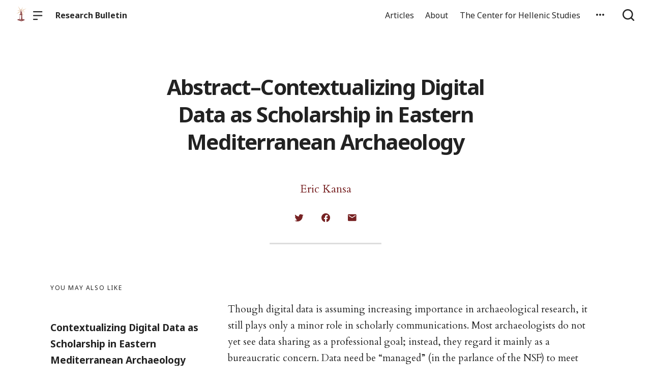

--- FILE ---
content_type: text/html; charset=UTF-8
request_url: https://research-bulletin.chs.harvard.edu/2015/04/22/asbtract-data-sharing-as-publication/
body_size: 9302
content:

  <!doctype html>
<!--[if lt IE 9]><html class="no-js no-svg ie lt-ie9 lt-ie8 lt-ie7" lang="en-US"> <![endif]-->
<!--[if IE 9]><html class="no-js no-svg ie ie9 lt-ie9 lt-ie8" lang="en-US"> <![endif]-->
<!--[if gt IE 9]><!--><html class="no-js no-svg" lang="en-US"> <!--<![endif]-->
<head>
    <meta charset="UTF-8" />

    <meta name="description" content="Dedicated to the work of fellows at the Center for Hellenic Studies">

    <link rel="stylesheet" href="https://research-bulletin.chs.harvard.edu/wp-content/themes/orpheus/style.css" type="text/css" />
    <link rel="stylesheet" href="https://research-bulletin.chs.harvard.edu/wp-content/themes/orpheus/static/css/draft.css" type="text/css" />
    <link rel="stylesheet" href="https://research-bulletin.chs.harvard.edu/wp-content/themes/orpheus/static/css/draft-js-inline-toolbar-plugin.css" type="text/css" />
    <link rel="stylesheet" href="https://research-bulletin.chs.harvard.edu/wp-content/themes/orpheus/static/css/draft-js-mention-plugin.css" type="text/css" />
    <link rel="stylesheet" href="https://research-bulletin.chs.harvard.edu/wp-content/themes/orpheus/static/css/draftjs-inline-toolbar.css" type="text/css" />
    <link rel="stylesheet" href="https://research-bulletin.chs.harvard.edu/wp-content/themes/orpheus/static/css/draftjs.css" type="text/css" />
    <link rel="stylesheet" href="https://research-bulletin.chs.harvard.edu/wp-content/themes/orpheus/static/css/orpheus.css" type="text/css" />
    <link rel="stylesheet" href="https://research-bulletin.chs.harvard.edu/wp-content/themes/orpheus/static/css/annotations.css" type="text/css" />
    <link rel="stylesheet" href="https://research-bulletin.chs.harvard.edu/wp-content/themes/orpheus/static/css/chs.css" type="text/css" />
    <link rel="stylesheet" href="https://research-bulletin.chs.harvard.edu/wp-content/themes/orpheus/static/css/publications.css" type="text/css" />
    <link rel="stylesheet" href="https://research-bulletin.chs.harvard.edu/wp-content/themes/orpheus/static/css/chs-main.css" type="text/css" />
    <link rel="stylesheet" href="https://research-bulletin.chs.harvard.edu/wp-content/themes/orpheus/static/css/main-site-home.css" type="text/css" />
    <link rel="stylesheet" href="https://research-bulletin.chs.harvard.edu/wp-content/themes/orpheus/static/css/404.css" type="text/css" />
    <link rel="stylesheet" href="https://research-bulletin.chs.harvard.edu/wp-content/themes/orpheus/static/css/pages.css" type="text/css" />
    <link rel="stylesheet" href="https://research-bulletin.chs.harvard.edu/wp-content/themes/orpheus/static/css/responsive.css" type="text/css" />
    <link rel="stylesheet" href="https://research-bulletin.chs.harvard.edu/wp-content/themes/orpheus/static/css/print.css" type="text/css" media="print" />
    <link rel="stylesheet" href="https://research-bulletin.chs.harvard.edu/wp-content/themes/orpheus/static/css/custom.css" type="text/css" />
                
    <link rel="stylesheet" href="https://cdn.jsdelivr.net/npm/@mdi/font@5.8.55/css/materialdesignicons.min.css" type="text/css" />
    <meta http-equiv="Content-Type" content="text/html; charset=UTF-8" />
    <meta http-equiv="X-UA-Compatible" content="IE=edge">
    <meta name="viewport" content="width=device-width, initial-scale=1, user-scalable=no">
    <link rel="author" href="https://research-bulletin.chs.harvard.edu/wp-content/themes/orpheus/humans.txt" />
    <link rel="pingback" href="https://research-bulletin.chs.harvard.edu/xmlrpc.php" />
    <link rel="profile" href="http://gmpg.org/xfn/11">

          <link rel="apple-touch-icon" sizes="180x180" href="/wp-content/themes/orpheus/static/images/apple-touch-icon.png">
      <link rel="icon" type="image/png" sizes="32x32" href="/wp-content/themes/orpheus/static/images/favicon-32x32.png">
      <link rel="icon" type="image/png" sizes="16x16" href="/wp-content/themes/orpheus/static/images/favicon-16x16.png">
      <link rel="manifest" href="/wp-content/themes/orpheus/static/images/site.webmanifest">
    
    <meta name="theme-color" content="#000000">
    <script src="https://cdn.ravenjs.com/3.21.0/raven.min.js" crossorigin="anonymous"></script>
    <link href="https://fonts.googleapis.com/css?family=Noto+Sans:400,700|Cardo:300,400,700&subset=cyrillic,greek,latin-ext" rel="stylesheet">
    <link href="https://api.mapbox.com/mapbox-gl-js/v1.1.1/mapbox-gl.css" rel="stylesheet">
    <link rel="stylesheet" href="https://api.mapbox.com/mapbox-gl-js/plugins/mapbox-gl-geocoder/v4.4.1/mapbox-gl-geocoder.css">
    <script async defer="defer" src="https://www.googletagmanager.com/gtag/js?id=UA-36250260-17"></script>

          <!-- Global site tag (gtag.js) - Google Analytics -->
      <script async src="https://www.googletagmanager.com/gtag/js?id=UA-83607684-5"></script>
      <script>
        window.dataLayer = window.dataLayer || [];
        function gtag(){dataLayer.push(arguments);}
        gtag('js', new Date());

        gtag('config', 'UA-83607684-5');
      </script>
    

    <script async defer="defer" src="https://www.google.com/recaptcha/api.js" type="text/javascript"></script>
    <script async defer="defer" src="https://maps.googleapis.com/maps/api/js?key=AIzaSyAoZmCz1xYcNNa3XvFQeXkbafy-Gn6sp-0" type="text/javascript"></script>
    <script src='https://api.mapbox.com/mapbox-gl-js/v1.4.1/mapbox-gl.js'></script>
    <link href='https://api.mapbox.com/mapbox-gl-js/v1.4.1/mapbox-gl.css' rel='stylesheet' />

    <title>Abstract&#8211;Contextualizing Digital Data as Scholarship in Eastern Mediterranean Archaeology &#8211; Research Bulletin</title>
<meta name='robots' content='max-image-preview:large' />
<link rel='dns-prefetch' href='//s.w.org' />
<link rel='stylesheet' id='wp-block-library-css'  href='https://research-bulletin.chs.harvard.edu/wp-includes/css/dist/block-library/style.min.css' type='text/css' media='all' />
<style id='global-styles-inline-css' type='text/css'>
body{--wp--preset--color--black: #000000;--wp--preset--color--cyan-bluish-gray: #abb8c3;--wp--preset--color--white: #ffffff;--wp--preset--color--pale-pink: #f78da7;--wp--preset--color--vivid-red: #cf2e2e;--wp--preset--color--luminous-vivid-orange: #ff6900;--wp--preset--color--luminous-vivid-amber: #fcb900;--wp--preset--color--light-green-cyan: #7bdcb5;--wp--preset--color--vivid-green-cyan: #00d084;--wp--preset--color--pale-cyan-blue: #8ed1fc;--wp--preset--color--vivid-cyan-blue: #0693e3;--wp--preset--color--vivid-purple: #9b51e0;--wp--preset--gradient--vivid-cyan-blue-to-vivid-purple: linear-gradient(135deg,rgba(6,147,227,1) 0%,rgb(155,81,224) 100%);--wp--preset--gradient--light-green-cyan-to-vivid-green-cyan: linear-gradient(135deg,rgb(122,220,180) 0%,rgb(0,208,130) 100%);--wp--preset--gradient--luminous-vivid-amber-to-luminous-vivid-orange: linear-gradient(135deg,rgba(252,185,0,1) 0%,rgba(255,105,0,1) 100%);--wp--preset--gradient--luminous-vivid-orange-to-vivid-red: linear-gradient(135deg,rgba(255,105,0,1) 0%,rgb(207,46,46) 100%);--wp--preset--gradient--very-light-gray-to-cyan-bluish-gray: linear-gradient(135deg,rgb(238,238,238) 0%,rgb(169,184,195) 100%);--wp--preset--gradient--cool-to-warm-spectrum: linear-gradient(135deg,rgb(74,234,220) 0%,rgb(151,120,209) 20%,rgb(207,42,186) 40%,rgb(238,44,130) 60%,rgb(251,105,98) 80%,rgb(254,248,76) 100%);--wp--preset--gradient--blush-light-purple: linear-gradient(135deg,rgb(255,206,236) 0%,rgb(152,150,240) 100%);--wp--preset--gradient--blush-bordeaux: linear-gradient(135deg,rgb(254,205,165) 0%,rgb(254,45,45) 50%,rgb(107,0,62) 100%);--wp--preset--gradient--luminous-dusk: linear-gradient(135deg,rgb(255,203,112) 0%,rgb(199,81,192) 50%,rgb(65,88,208) 100%);--wp--preset--gradient--pale-ocean: linear-gradient(135deg,rgb(255,245,203) 0%,rgb(182,227,212) 50%,rgb(51,167,181) 100%);--wp--preset--gradient--electric-grass: linear-gradient(135deg,rgb(202,248,128) 0%,rgb(113,206,126) 100%);--wp--preset--gradient--midnight: linear-gradient(135deg,rgb(2,3,129) 0%,rgb(40,116,252) 100%);--wp--preset--duotone--dark-grayscale: url('#wp-duotone-dark-grayscale');--wp--preset--duotone--grayscale: url('#wp-duotone-grayscale');--wp--preset--duotone--purple-yellow: url('#wp-duotone-purple-yellow');--wp--preset--duotone--blue-red: url('#wp-duotone-blue-red');--wp--preset--duotone--midnight: url('#wp-duotone-midnight');--wp--preset--duotone--magenta-yellow: url('#wp-duotone-magenta-yellow');--wp--preset--duotone--purple-green: url('#wp-duotone-purple-green');--wp--preset--duotone--blue-orange: url('#wp-duotone-blue-orange');--wp--preset--font-size--small: 13px;--wp--preset--font-size--medium: 20px;--wp--preset--font-size--large: 36px;--wp--preset--font-size--x-large: 42px;}.has-black-color{color: var(--wp--preset--color--black) !important;}.has-cyan-bluish-gray-color{color: var(--wp--preset--color--cyan-bluish-gray) !important;}.has-white-color{color: var(--wp--preset--color--white) !important;}.has-pale-pink-color{color: var(--wp--preset--color--pale-pink) !important;}.has-vivid-red-color{color: var(--wp--preset--color--vivid-red) !important;}.has-luminous-vivid-orange-color{color: var(--wp--preset--color--luminous-vivid-orange) !important;}.has-luminous-vivid-amber-color{color: var(--wp--preset--color--luminous-vivid-amber) !important;}.has-light-green-cyan-color{color: var(--wp--preset--color--light-green-cyan) !important;}.has-vivid-green-cyan-color{color: var(--wp--preset--color--vivid-green-cyan) !important;}.has-pale-cyan-blue-color{color: var(--wp--preset--color--pale-cyan-blue) !important;}.has-vivid-cyan-blue-color{color: var(--wp--preset--color--vivid-cyan-blue) !important;}.has-vivid-purple-color{color: var(--wp--preset--color--vivid-purple) !important;}.has-black-background-color{background-color: var(--wp--preset--color--black) !important;}.has-cyan-bluish-gray-background-color{background-color: var(--wp--preset--color--cyan-bluish-gray) !important;}.has-white-background-color{background-color: var(--wp--preset--color--white) !important;}.has-pale-pink-background-color{background-color: var(--wp--preset--color--pale-pink) !important;}.has-vivid-red-background-color{background-color: var(--wp--preset--color--vivid-red) !important;}.has-luminous-vivid-orange-background-color{background-color: var(--wp--preset--color--luminous-vivid-orange) !important;}.has-luminous-vivid-amber-background-color{background-color: var(--wp--preset--color--luminous-vivid-amber) !important;}.has-light-green-cyan-background-color{background-color: var(--wp--preset--color--light-green-cyan) !important;}.has-vivid-green-cyan-background-color{background-color: var(--wp--preset--color--vivid-green-cyan) !important;}.has-pale-cyan-blue-background-color{background-color: var(--wp--preset--color--pale-cyan-blue) !important;}.has-vivid-cyan-blue-background-color{background-color: var(--wp--preset--color--vivid-cyan-blue) !important;}.has-vivid-purple-background-color{background-color: var(--wp--preset--color--vivid-purple) !important;}.has-black-border-color{border-color: var(--wp--preset--color--black) !important;}.has-cyan-bluish-gray-border-color{border-color: var(--wp--preset--color--cyan-bluish-gray) !important;}.has-white-border-color{border-color: var(--wp--preset--color--white) !important;}.has-pale-pink-border-color{border-color: var(--wp--preset--color--pale-pink) !important;}.has-vivid-red-border-color{border-color: var(--wp--preset--color--vivid-red) !important;}.has-luminous-vivid-orange-border-color{border-color: var(--wp--preset--color--luminous-vivid-orange) !important;}.has-luminous-vivid-amber-border-color{border-color: var(--wp--preset--color--luminous-vivid-amber) !important;}.has-light-green-cyan-border-color{border-color: var(--wp--preset--color--light-green-cyan) !important;}.has-vivid-green-cyan-border-color{border-color: var(--wp--preset--color--vivid-green-cyan) !important;}.has-pale-cyan-blue-border-color{border-color: var(--wp--preset--color--pale-cyan-blue) !important;}.has-vivid-cyan-blue-border-color{border-color: var(--wp--preset--color--vivid-cyan-blue) !important;}.has-vivid-purple-border-color{border-color: var(--wp--preset--color--vivid-purple) !important;}.has-vivid-cyan-blue-to-vivid-purple-gradient-background{background: var(--wp--preset--gradient--vivid-cyan-blue-to-vivid-purple) !important;}.has-light-green-cyan-to-vivid-green-cyan-gradient-background{background: var(--wp--preset--gradient--light-green-cyan-to-vivid-green-cyan) !important;}.has-luminous-vivid-amber-to-luminous-vivid-orange-gradient-background{background: var(--wp--preset--gradient--luminous-vivid-amber-to-luminous-vivid-orange) !important;}.has-luminous-vivid-orange-to-vivid-red-gradient-background{background: var(--wp--preset--gradient--luminous-vivid-orange-to-vivid-red) !important;}.has-very-light-gray-to-cyan-bluish-gray-gradient-background{background: var(--wp--preset--gradient--very-light-gray-to-cyan-bluish-gray) !important;}.has-cool-to-warm-spectrum-gradient-background{background: var(--wp--preset--gradient--cool-to-warm-spectrum) !important;}.has-blush-light-purple-gradient-background{background: var(--wp--preset--gradient--blush-light-purple) !important;}.has-blush-bordeaux-gradient-background{background: var(--wp--preset--gradient--blush-bordeaux) !important;}.has-luminous-dusk-gradient-background{background: var(--wp--preset--gradient--luminous-dusk) !important;}.has-pale-ocean-gradient-background{background: var(--wp--preset--gradient--pale-ocean) !important;}.has-electric-grass-gradient-background{background: var(--wp--preset--gradient--electric-grass) !important;}.has-midnight-gradient-background{background: var(--wp--preset--gradient--midnight) !important;}.has-small-font-size{font-size: var(--wp--preset--font-size--small) !important;}.has-medium-font-size{font-size: var(--wp--preset--font-size--medium) !important;}.has-large-font-size{font-size: var(--wp--preset--font-size--large) !important;}.has-x-large-font-size{font-size: var(--wp--preset--font-size--x-large) !important;}
</style>
<link rel='stylesheet' id='hide-admin-bar-based-on-user-roles-css'  href='https://research-bulletin.chs.harvard.edu/wp-content/plugins/hide-admin-bar-based-on-user-roles/public/css/hide-admin-bar-based-on-user-roles-public.css' type='text/css' media='all' />
<script type='text/javascript' src='https://research-bulletin.chs.harvard.edu/wp-includes/js/jquery/jquery.min.js' id='jquery-core-js'></script>
<script type='text/javascript' src='https://research-bulletin.chs.harvard.edu/wp-includes/js/jquery/jquery-migrate.min.js' id='jquery-migrate-js'></script>
<script type='text/javascript' src='https://research-bulletin.chs.harvard.edu/wp-content/plugins/hide-admin-bar-based-on-user-roles/public/js/hide-admin-bar-based-on-user-roles-public.js' id='hide-admin-bar-based-on-user-roles-js'></script>
<link rel="https://api.w.org/" href="https://research-bulletin.chs.harvard.edu/wp-json/" /><link rel="alternate" type="application/json" href="https://research-bulletin.chs.harvard.edu/wp-json/wp/v2/posts/5703" /><link rel="canonical" href="https://research-bulletin.chs.harvard.edu/2015/04/22/asbtract-data-sharing-as-publication/" />
<link rel='shortlink' href='https://research-bulletin.chs.harvard.edu/?p=5703' />
<link rel="alternate" type="application/json+oembed" href="https://research-bulletin.chs.harvard.edu/wp-json/oembed/1.0/embed?url=https%3A%2F%2Fresearch-bulletin.chs.harvard.edu%2F2025%2F08%2F06%2Fplatos-republic-between-utopia-and-history%2F" />
<link rel="alternate" type="text/xml+oembed" href="https://research-bulletin.chs.harvard.edu/wp-json/oembed/1.0/embed?url=https%3A%2F%2Fresearch-bulletin.chs.harvard.edu%2F2025%2F08%2F06%2Fplatos-republic-between-utopia-and-history%2F&#038;format=xml" />
		<style type="text/css" id="wp-custom-css">
			blockquote {
	padding-left: 4rem;
}

cite {
	font-family: "Cardo", "Times New Roman", serif;
	font-size: 19px;
	text-align: right;
}

strong {
	font-family: "Times New Roman";
}

.bibl {
  text-align: right;
  margin-top: 0.4em;
}

.bibl2 {
  margin-left: 0.5em;
  text-indent: -0.5em;
  margin-top: 0.4em;
}

.inlineCitation {
  margin-left: 1.25em;
  margin-bottom: 0.4em;
}

figcaption {
  padding: .5rem .5rem 1.2rem!important;
  text-align: left
}

.wp-block-button a {
  text-decoration: none;
  font-weight: bold;
  text-transform: uppercase;
}		</style>
		
  </head>

<body class="post-template-default single single-post postid-5703 single-format-standard   -chs" data-template="base.twig">
<noscript class="noJavascriptMessage">
  <style>
    body,
    html {
      margin: 0;
      padding: 0;
    }

    .noJavascriptMessage {
      align-items: center;
      display: flex;
      font-family: "Trueno", -apple-system, BlinkMacSystemFont, "Helvetica Neue", Helvetica, sans-serif;
      justify-content: center;
      margin: 0;
      min-height: 100vh;
      padding: 0;
    }

    .noJavascriptMessage > div {
      max-width: 500px;
      padding: 20px;
      text-align: center;
    }

    .noJavascriptMessage svg {
      height: 100px;
      margin-bottom: 40px;
    }
  </style>
  <div>
    <svg width="150px" height="146px" viewbox="0 0 150 146" version="1.1" xmlns="http://www.w3.org/2000/svg" xmlns:xlink="http://www.w3.org/1999/xlink">
      <path
        d="M75.016497,145.4 C31.816497,145.4 0.816497,113.2 0.816497,73.4 L0.816497,73 C0.816497,33.2 32.216497,0.6 75.416497,0.6 C118.616497,0.6 149.616497,32.8 149.616497,72.6 L149.616497,73 C149.616497,112.8 118.216497,145.4 75.016497,145.4 Z M75.416497,117 C100.216497,117 117.416497,97.4 117.416497,73.4 L117.416497,73 C117.416497,49 99.816497,29 75.016497,29 C50.216497,29 33.016497,48.6 33.016497,72.6 L33.016497,73 C33.016497,97 50.616497,117 75.416497,117 Z"
        id="O"
        fill="#000000"></path>
    </svg>
    <p>Enable JavaScript and refresh the page to view the Center for Hellenic Studies website.</p>
    <p>
      <a href="https://www.enable-javascript.com/" target="_blank">See how to enable JavaScript in your browser.</a>
    </p>
  </div>
</noscript>

<div id="root">
  <div>
      <header class="headerExternal
      -light
  " data-html2canvas-ignore="true">
  <div class="headerExternalDefault">
    <div class="headerExternalSite">
                  <a class="headerLogo" href="//chs.harvard.edu">
          <img src="/wp-content/themes/orpheus/static/images/chs_logo_lighthouse.png"/>
              </a>
              <button class="headerExternalButton headerExternalSiteMenuButton menuButton showMenuButton" href="/">
          <svg viewbox="0 0 30 30">
            <path
              d="M13.0518223,24.12 C13.8486533,24.12 14.4946125,24.7708056 14.4946125,25.5586857 L14.4946125,25.8973143 C14.4946125,26.6918785 13.8530946,27.336 13.0518223,27.336 L1.4427902,27.336 C0.645959177,27.336 0,26.6851944 0,25.8973143 L0,25.5586857 C0,24.7641215 0.641517873,24.12 1.4427902,24.12 L13.0518223,24.12 Z M27.5516448,12.864 C28.3455984,12.864 28.989225,13.5148056 28.989225,14.3026857 L28.989225,14.6413143 C28.989225,15.4358785 28.3430988,16.08 27.5516448,16.08 L1.43758018,16.08 C0.643626568,16.08 0,15.4291944 0,14.6413143 L0,14.3026857 C0,13.5081215 0.646126216,12.864 1.43758018,12.864 L27.5516448,12.864 Z M27.5516448,1.608 C28.3455984,1.608 28.989225,2.25880559 28.989225,3.04668573 L28.989225,3.38531427 C28.989225,4.17987846 28.3430988,4.824 27.5516448,4.824 L1.43758018,4.824 C0.643626568,4.824 0,4.17319441 0,3.38531427 L0,3.04668573 C0,2.25212154 0.646126216,1.608 1.43758018,1.608 L27.5516448,1.608 Z"
              id="path-1"></path>
          </svg>
        </button>
        <button class="headerExternalButton headerExternalSiteMenuButton hideMenuButton" href="/">
          <i class="mdi mdi-close"></i>
        </button>
                    <a class="headerExternalSiteArchiveTitle" href="/">
          Research Bulletin
        </a>
          </div>

      <ul class="headerExternalNav">
          <li class="headerMenuItem headerExternalNavLinkHideOnMobile headerMenuToggleButton   menu-item menu-item-type-custom menu-item-object-custom menu-item-10046 menu-item-has-children">
  <a target="" href="/archive">Articles</a>

      <div class="dropdownHeaderMenu" role="tooltip">
      <div
        class="jss88 jss92 jss89"
        id="menu-list-grow"
        style="opacity: 1; transform: scale(1, 1) translateZ(0px); transform-origin: center top; transition: opacity 253ms cubic-bezier(0.4, 0, 0.2, 1) 0ms, transform 168ms cubic-bezier(0.4, 0, 0.2, 1) 0ms;">
        <ul class="jss115 jss116 headerExternalSecondaryNav" role="menu">
                      <li >
              <a role="menuitem" href="https://research-bulletin.chs.harvard.edu/category/language-literature/">
                Language/Literature
              </a>
                          </li>
                      <li >
              <a role="menuitem" href="https://research-bulletin.chs.harvard.edu/category/art-archaeology/">
                Art/Archaeology
              </a>
                          </li>
                      <li >
              <a role="menuitem" href="https://research-bulletin.chs.harvard.edu/category/philosophy/">
                Philosophy/Science
              </a>
                          </li>
                      <li >
              <a role="menuitem" href="https://research-bulletin.chs.harvard.edu/category/epigraphy-papyrology/">
                Epigraphy/Papyrology
              </a>
                          </li>
                      <li >
              <a role="menuitem" href="https://research-bulletin.chs.harvard.edu/category/mythology-religion/">
                Mythology/Religion
              </a>
                          </li>
                      <li >
              <a role="menuitem" href="https://research-bulletin.chs.harvard.edu/category/history/">
                History
              </a>
                          </li>
                  </ul>
      </div>
    </div>
  </li>
          <li class="headerMenuItem headerExternalNavLinkHideOnMobile headerMenuToggleButton   menu-item menu-item-type-post_type menu-item-object-page menu-item-10021">
  <a target="" href="https://research-bulletin.chs.harvard.edu/about/">About</a>

  </li>
          <li class="headerMenuItem headerExternalNavLinkHideOnMobile headerMenuToggleButton   menu-item menu-item-type-custom menu-item-object-custom menu-item-13444 menu-item-has-children">
  <a target="" href="https://chs.harvard.edu/">The Center for Hellenic Studies</a>

      <div class="dropdownHeaderMenu" role="tooltip">
      <div
        class="jss88 jss92 jss89"
        id="menu-list-grow"
        style="opacity: 1; transform: scale(1, 1) translateZ(0px); transform-origin: center top; transition: opacity 253ms cubic-bezier(0.4, 0, 0.2, 1) 0ms, transform 168ms cubic-bezier(0.4, 0, 0.2, 1) 0ms;">
        <ul class="jss115 jss116 headerExternalSecondaryNav" role="menu">
                      <li >
              <a role="menuitem" href="https://chs.harvard.edu/programs/">
                Programs
              </a>
                          </li>
                      <li >
              <a role="menuitem" href="https://chs.harvard.edu/publications/">
                Publications
              </a>
                          </li>
                      <li >
              <a role="menuitem" href="https://chs.harvard.edu/event/">
                Events
              </a>
                          </li>
                      <li >
              <a role="menuitem" href="https://chs.harvard.edu/category/exhibits/">
                Exhibits
              </a>
                          </li>
                  </ul>
      </div>
    </div>
  </li>
    
    
          <li>
        <button class="jss7 jss1 headerExternalButton headerMenuToggleButton" tabindex="0" type="button" aria-owns="menu-list-grow" aria-haspopup="true">
          <span class="jss6">
            <svg class="jss10" focusable="false" viewbox="0 0 24 24" aria-hidden="true" role="presentation">
              <path fill="none" d="M0 0h24v24H0z"></path>
              <path d="M6 10c-1.1 0-2 .9-2 2s.9 2 2 2 2-.9 2-2-.9-2-2-2zm12 0c-1.1 0-2 .9-2 2s.9 2 2 2 2-.9 2-2-.9-2-2-2zm-6 0c-1.1 0-2 .9-2 2s.9 2 2 2 2-.9 2-2-.9-2-2-2z"></path>
            </svg>
          </span>
          <span class="jss19"></span>
          <div class="dropdownHeaderMenu -authHeaderMenu" role="tooltip">
  <div class="jss88 jss92 jss89" id="menu-list-grow" style="opacity: 1; transform: scale(1, 1) translateZ(0px); transform-origin: center top; transition: opacity 253ms cubic-bezier(0.4, 0, 0.2, 1) 0ms, transform 168ms cubic-bezier(0.4, 0, 0.2, 1) 0ms;">
    <ul class="jss115 jss116 headerExternalSecondaryNav" role="menu">
              <li tabindex="0">
          <a class="jss7 jss122 jss125 jss130 jss131 jss119 jss120" tabindex="-1" role="menuitem" href="/wp-login.php">
            Log in
          </a>
        </li>
        <li tabindex="0">
          <a class="jss7 jss122 jss125 jss130 jss131 jss119 jss120" tabindex="-1" role="menuitem" href="/wp-login.php?action=register">
            Sign Up
          </a>
        </li>
        <li tabindex="-1">
          <a href="https://forms.gle/5k98LtqRKtV9NmR26" class="jss7 jss122 jss125 jss130 jss131 jss119 jss120" tabindex="-1" role="menuitem">
            Help
          </a>
        </li>
          </ul>
  </div>
</div>
        </button>
      </li>
        <li>
      <button class="headerExternalButton headerExternalButtonSearch showMenuButton headerExternalButtonSearchFocusInput" type="button">
        <svg viewbox="0 0 30 30">
          <path
            d="M12.8841,0 C19.9997919,0 25.7682,5.75940898 25.7682,12.864 C25.7682,15.8364395 24.7584733,18.5734126 23.0628032,20.751641 L28.5175168,26.1989723 C29.1464611,26.8269354 29.1464611,27.8450646 28.5175168,28.4730277 C27.8885726,29.1009908 26.8688524,29.1009908 26.2399082,28.4730277 L26.2399082,28.4730277 L20.7840655,23.0268238 C18.6024335,24.7198485 15.8611839,25.728 12.8841,25.728 C5.76840806,25.728 0,19.968591 0,12.864 C0,5.75940898 5.76840806,0 12.8841,0 Z M12.8841,3.216 C7.54733104,3.216 3.221025,7.53555673 3.221025,12.864 C3.221025,18.1924433 7.54733104,22.512 12.8841,22.512 C18.220869,22.512 22.547175,18.1924433 22.547175,12.864 C22.547175,7.53555673 18.220869,3.216 12.8841,3.216 Z"
            id="path-1"></path>
        </svg>
      </button>
      <button class="headerExternalButton headerExternalButtonSearch hideMenuButton" type="button">
        <svg viewbox="0 0 30 30">
          <path
            d="M12.8841,0 C19.9997919,0 25.7682,5.75940898 25.7682,12.864 C25.7682,15.8364395 24.7584733,18.5734126 23.0628032,20.751641 L28.5175168,26.1989723 C29.1464611,26.8269354 29.1464611,27.8450646 28.5175168,28.4730277 C27.8885726,29.1009908 26.8688524,29.1009908 26.2399082,28.4730277 L26.2399082,28.4730277 L20.7840655,23.0268238 C18.6024335,24.7198485 15.8611839,25.728 12.8841,25.728 C5.76840806,25.728 0,19.968591 0,12.864 C0,5.75940898 5.76840806,0 12.8841,0 Z M12.8841,3.216 C7.54733104,3.216 3.221025,7.53555673 3.221025,12.864 C3.221025,18.1924433 7.54733104,22.512 12.8841,22.512 C18.220869,22.512 22.547175,18.1924433 22.547175,12.864 C22.547175,7.53555673 18.220869,3.216 12.8841,3.216 Z"
            id="path-1"></path>
        </svg>
      </button>
    </li>
  </ul>

    <div class="headerMenu">
      <div class="headerMenuInner">
        <form class="textsearchForm" id="search_form" action="/search">
          <input id="header_external_search" type="text" placeholder="Search for topics, articles, and authors . . ." name="s"/>
        </form>

        <div class="headerMenuColumns">
      
<ul>
  <li>
    <h4>
      <a target="" href="/archive">Articles</a>
    </h4>
  </li>

      <li>
      <a href="https://research-bulletin.chs.harvard.edu/category/language-literature/">
        Language/Literature
      </a>
          </li>
      <li>
      <a href="https://research-bulletin.chs.harvard.edu/category/art-archaeology/">
        Art/Archaeology
      </a>
          </li>
      <li>
      <a href="https://research-bulletin.chs.harvard.edu/category/philosophy/">
        Philosophy/Science
      </a>
          </li>
      <li>
      <a href="https://research-bulletin.chs.harvard.edu/category/epigraphy-papyrology/">
        Epigraphy/Papyrology
      </a>
          </li>
      <li>
      <a href="https://research-bulletin.chs.harvard.edu/category/mythology-religion/">
        Mythology/Religion
      </a>
          </li>
      <li>
      <a href="https://research-bulletin.chs.harvard.edu/category/history/">
        History
      </a>
          </li>
  
</ul>
      
<ul>
  <li>
    <h4>
      <a target="" href="https://research-bulletin.chs.harvard.edu/about/">About</a>
    </h4>
  </li>

  
</ul>
      
<ul>
  <li>
    <h4>
      <a target="" href="https://chs.harvard.edu/">The Center for Hellenic Studies</a>
    </h4>
  </li>

      <li>
      <a href="https://chs.harvard.edu/programs/">
        Programs
      </a>
          </li>
      <li>
      <a href="https://chs.harvard.edu/publications/">
        Publications
      </a>
          </li>
      <li>
      <a href="https://chs.harvard.edu/event/">
        Events
      </a>
          </li>
      <li>
      <a href="https://chs.harvard.edu/category/exhibits/">
        Exhibits
      </a>
          </li>
  
</ul>
  </div>
      </div>
    </div>
  </div>
</div>
<div class="headerExternalSearch" style="visibility: hidden;">
  <div class="headerExternalSearchContent">
    <button id="header_external_search_back">
      <svg class="jss10" focusable="false" viewbox="0 0 24 24" aria-hidden="true" role="presentation">
        <path fill="none" d="M0 0h24v24H0z"></path>
        <path d="M20 11H7.83l5.59-5.59L12 4l-8 8 8 8 1.41-1.41L7.83 13H20v-2z"></path>
      </svg>
    </button>
    <input id="header_external_search" type="search" placeholder="Search" value="">
  </div>
  <div class="headerExternalSearchBackground"></div>
</div>
</header>
      <div class="content-wrapper page">
    <article class="postType-post post -article" id="post-5703">
      <section class="articleContent -articleContentWithSidebar">

        
        <div class="postHead">
          <h1 class="articleH1">Abstract&#8211;Contextualizing Digital Data as Scholarship in Eastern Mediterranean Archaeology</h1>
          
          <div class="articleByline">
            <span>
                              <a href="/authors/eric-kansa">
                  Eric Kansa</a>                          </span>
          </div>

          <div class="postHeadLinks" data-html2canvas-ignore="true">
        <a href="https://twitter.com/intent/tweet?text=Abstract&#8211;Contextualizing Digital Data as Scholarship in Eastern Mediterranean Archaeology at https://research-bulletin.chs.harvard.edu/2015/04/22/asbtract-data-sharing-as-publication/" target="_blank" rel="noopener noreferrer"><i class="mdi mdi-twitter"></i></a>
    <a href="https://www.facebook.com/sharer/sharer.php?u=https://research-bulletin.chs.harvard.edu/2015/04/22/asbtract-data-sharing-as-publication/" target="_blank" rel="noopener noreferrer">&nbsp;&nbsp;<i class="mdi mdi-facebook"></i></a>
    <a href="mailto:?subject=Abstract&#8211;Contextualizing Digital Data as Scholarship in Eastern Mediterranean Archaeology&body=https://research-bulletin.chs.harvard.edu/2015/04/22/asbtract-data-sharing-as-publication/" target="_blank" rel="noopener noreferrer">&nbsp;&nbsp;<i class="mdi mdi-email"></i></a>
</div>
        </div>
        <div class="articleBody postSection postContent">
                    <hr class="postContentDivider"></hr>
          <div class="postContentInner -withSidebar">

            <aside id="main_sidebar" class="mainSidebar " data-html2canvas-ignore="true">

  
                <div class="sidebarInner">
        <h4 class="overline sidebarTitle">
          You may also like
        </h4>
        <div class="sidebarPosts">
                      <div class="rp4wp-related-posts rp4wp-related-post">

	<h3>Related Posts</h3>	<ul class="rp4wp-posts-list">
		<li class="rp4wp-col rp4wp-col-first">
	<div class="rp4wp_component rp4wp_component_title rp4wp_component_2"><a href='https://research-bulletin.chs.harvard.edu/2015/08/03/contextualizing-digital-data-as-scholarship-in-eastern-mediterranean-archaeology/'>Contextualizing Digital Data as Scholarship in Eastern Mediterranean Archaeology</a></div><div class="rp4wp_component rp4wp_component_image rp4wp_component_3"><a href="https://research-bulletin.chs.harvard.edu/2015/08/03/contextualizing-digital-data-as-scholarship-in-eastern-mediterranean-archaeology/"></a>
</div><div class="rp4wp_component rp4wp_component_excerpt rp4wp_component_4"><p>Citation with persistent identifier: Kansa, Eric. "Contextualizing Digital Data as Scholarship in Eastern Mediterranean Archaeology."&hellip;</p></div></li>
<li class="rp4wp-col rp4wp-col-last">
	<div class="rp4wp_component rp4wp_component_title rp4wp_component_2"><a href='https://research-bulletin.chs.harvard.edu/2012/04/05/towards-an-archaeology-of-borderland-communities-in-hellenistic-upper-egypt/'>Abstract: Towards an archaeology of borderland communities in Hellenistic Upper Egypt</a></div><div class="rp4wp_component rp4wp_component_image rp4wp_component_3"><a href="https://research-bulletin.chs.harvard.edu/2012/04/05/towards-an-archaeology-of-borderland-communities-in-hellenistic-upper-egypt/"></a>
</div><div class="rp4wp_component rp4wp_component_excerpt rp4wp_component_4"><p>The archaeology of ancient borderlands has in the past been a study of the dynamics&hellip;</p></div></li>
<li class="rp4wp-col rp4wp-col-first">
	<div class="rp4wp_component rp4wp_component_title rp4wp_component_2"><a href='https://research-bulletin.chs.harvard.edu/2017/04/24/abstract-archaeology-archives/'>Abstract | Archaeology Through Archives: The Early History of the Archaeological Research in Boeotia Through Original Historical Archives</a></div><div class="rp4wp_component rp4wp_component_image rp4wp_component_3"><a href="https://research-bulletin.chs.harvard.edu/2017/04/24/abstract-archaeology-archives/"></a>
</div><div class="rp4wp_component rp4wp_component_excerpt rp4wp_component_4"><p>The paper examines the fascinating early history of the archaeological research in Boeotia during the&hellip;</p></div></li>
	</ul>
	</div>
                  </div>
      </div>

      
      <div class="sidebarSignup">
  <h4>Stay up to date</h4>
      <p>
      Get the latest updates from the CHS regarding programs, fellowships, and more!
    </p>
    <a
      class="chsButton -accentButton -emailButton"
      href="http://visitor.r20.constantcontact.com/manage/optin?v=[base64]%3D%3D">
      <i class="mdi mdi-email"></i>
      Join the community
    </a>
  </div>
    <div class="sidebarInner">
      <h4 class="overline sidebarTitle">
  Connect
</h4>
<div class="socialLinks">
  <ul>
        <li>
      <a href="https://twitter.com/HellenicStudies">
        <i class="mdi mdi-twitter"></i>
      </a>
    </li>
    <li>
      <a href="https://www.youtube.com/channel/UC4CZOzGtFzZe2pcONCNT15w">
        <i class="mdi mdi-youtube"></i>
      </a>
    </li>
    <li>
      <a href="https://www.facebook.com/centerforhellenicstudies/">
        <i class="mdi mdi-facebook"></i>
      </a>
    </li>
  </ul>
</div>
    </div>
  </aside>

            <div class="contentMain">
              <p>&nbsp;</p>
<p>Though digital data is assuming increasing importance in archaeological research, it still plays only a minor role in scholarly communications. Most archaeologists do not yet see data sharing as a professional goal; instead, they regard it mainly as a bureaucratic concern. Data need be “managed” (in the parlance of the NSF) to meet the requirements of external funding agencies. In this light, data have more to do with administrative compliance and less with the intellectual core of research. However, recent studies of data curation practices highlight the challenges of data reuse. These studies show how meaningful data sharing and reuse requires intellectual investment in data. To better realize the full potential of digital data, archaeology needs to see fundamental changes in research practices and professional roles, expectations, and inclinations. Open Context’s experiments with data sharing as a form of publishing explore ways to encourage such intellectual investment. This paper will present examples of modeling diverse artifact typologies and chronological systems used in Classical archaeology in the Eastern Mediterranean. These examples show that while computational approaches to the archaeological record involve greater formalism, they are still inherently interpretive and should not be divorced from other theoretical or methodological concerns.</p>

              <br>
              <hr/>
              <br>
              <div class="catsTags">
  <div class="categories">
                <a class="category labelCaps" href="/category/art-archaeology">Art/Archaeology</a>,                       <a class="category labelCaps" href="/category/research-symposium">Research Symposium Papers</a>                </div>
  <div class="tags">
                  <a class="tag" href="/tag/issue-2">Issue 2</a>,                         <a class="tag" href="/tag/volume-3">Volume 3</a>            </div>
</div>
            </div>
          </div>
        </div>
      </section>
    </article>

    <script>
      window.__orpheus__ = window.__orpheus__ || {};
      window.__orpheus__.MediaFiles = [
              ];
    </script>

  </div>
  <!-- /content-wrapper -->
  <!-- mfunc wpb_set_post_views($post_id); --><!-- /mfunc -->
                  <footer class="mainSiteFooter" data-html2canvas-ignore="true">
  <div class="footerLeft">
      <a href="//chs.harvard.edu">
        <img class="logo" src='/wp-content/themes/orpheus/static/images/logoHorizontal.png' />
      </a>
  </div>
  <div class="footerMiddle">
    <ul class="footerMenu">
              <li class=" menu-item menu-item-type-custom menu-item-object-custom menu-item-10046 menu-item-has-children">
          <a target="" href="/archive">
            Articles
          </a>
        </li>
              <li class=" menu-item menu-item-type-post_type menu-item-object-page menu-item-10021">
          <a target="" href="https://research-bulletin.chs.harvard.edu/about/">
            About
          </a>
        </li>
              <li class=" menu-item menu-item-type-custom menu-item-object-custom menu-item-13444 menu-item-has-children">
          <a target="" href="https://chs.harvard.edu/">
            The Center for Hellenic Studies
          </a>
        </li>
          </ul>
  </div>
  <div class="footerRight footerLinks">
    <div class="footerRow footerLegal">
      <a href="https://gdpr.harvard.edu/eeaprivacydisclosures">EU/EEA Privacy Disclosures</a>
      <a href="/cookie-policy">Cookie Policy</a>
    </div>
</footer>
            </div>

  </div>

<script type='text/javascript' id='chsSite-js-extra'>
/* <![CDATA[ */
var chsScriptVars = {"root":"https:\/\/research-bulletin.chs.harvard.edu\/wp-json\/","nonce":"3e250e2c04"};
/* ]]> */
</script>
<script type='text/javascript' src='https://research-bulletin.chs.harvard.edu/wp-content/themes/orpheus/static/js/site.js' id='chsSite-js'></script>
<script type='text/javascript' id='chsSiteReact2-js-extra'>
/* <![CDATA[ */
var chsScriptVars = {"root":"https:\/\/research-bulletin.chs.harvard.edu\/wp-json\/","nonce":"3e250e2c04"};
/* ]]> */
</script>
<script type='text/javascript' src='https://research-bulletin.chs.harvard.edu/wp-content/themes/orpheus/client/build/static/js/2.bundle.js' id='chsSiteReact2-js'></script>
<script type='text/javascript' id='chsSiteReact0-js-extra'>
/* <![CDATA[ */
var chsScriptVars = {"root":"https:\/\/research-bulletin.chs.harvard.edu\/wp-json\/","nonce":"3e250e2c04"};
/* ]]> */
</script>
<script type='text/javascript' src='https://research-bulletin.chs.harvard.edu/wp-content/themes/orpheus/client/build/static/js/0.bundle.js' id='chsSiteReact0-js'></script>
<script type='text/javascript' id='chsSiteReact-js-extra'>
/* <![CDATA[ */
var chsScriptVars = {"root":"https:\/\/research-bulletin.chs.harvard.edu\/wp-json\/","nonce":"3e250e2c04"};
/* ]]> */
</script>
<script type='text/javascript' src='https://research-bulletin.chs.harvard.edu/wp-content/themes/orpheus/client/build/static/js/bundle.js' id='chsSiteReact-js'></script>



<script>
  window.__orpheus__ = window.__orpheus__ || {};
  window.__orpheus__.userId = "";
  window.__orpheus__.username = "";
  window.__orpheus__.displayName = "";
  window.__orpheus__.userAvatar = "/wp-content/themes/orpheus/static/images/author_default.jpg";
</script>

<script src="https://code.jquery.com/jquery-3.3.1.min.js"></script>
<script src="https://cdnjs.cloudflare.com/ajax/libs/jquery.sticky/1.0.4/jquery.sticky.min.js"></script>
<script src="https://printjs-4de6.kxcdn.com/print.min.js"></script>
<script async="async" defer="defer" src="https://research-bulletin.chs.harvard.edu/wp-content/themes/orpheus/static/js/headroom.min.js"></script>
<script async="async" defer="defer" src="https://research-bulletin.chs.harvard.edu/wp-content/themes/orpheus/static/js/plax.js"></script>
<script async="async" defer="defer" src="https://research-bulletin.chs.harvard.edu/wp-content/themes/orpheus/static/js/sticky-sidebar.min.js"></script>
<script async="async" defer="defer" src="https://research-bulletin.chs.harvard.edu/wp-content/themes/orpheus/static/js/jquery.sticky-sidebar.min.js"></script>

<!-- Client side react assets -->
<!--
<script src="https://research-bulletin.chs.harvard.edu/wp-content/themes/orpheus/client/build/static/js/2.bundle.js"></script>
<script src="https://research-bulletin.chs.harvard.edu/wp-content/themes/orpheus/client/build/static/js/0.bundle.js"></script>
<script src="https://research-bulletin.chs.harvard.edu/wp-content/themes/orpheus/client/build/static/js/bundle.js"></script>
-->

<!-- Uncomment if running in dev mode -->
<!--
<script src="http://localhost:3000/static/js/main.bundle.js"></script>
<script src="http://localhost:3000/static/js/bundle.js"></script>
<script src="http://localhost:3000/static/js/0.bundle.js"></script>
-->

</body>
</html>


--- FILE ---
content_type: text/css
request_url: https://research-bulletin.chs.harvard.edu/wp-content/themes/orpheus/style.css
body_size: 115
content:
/*
 * Theme Name: Ajax
 * Description: Center for Hellenic Studies Wordpress sites
 * Author: The Center for Hellenic Studies
*/
